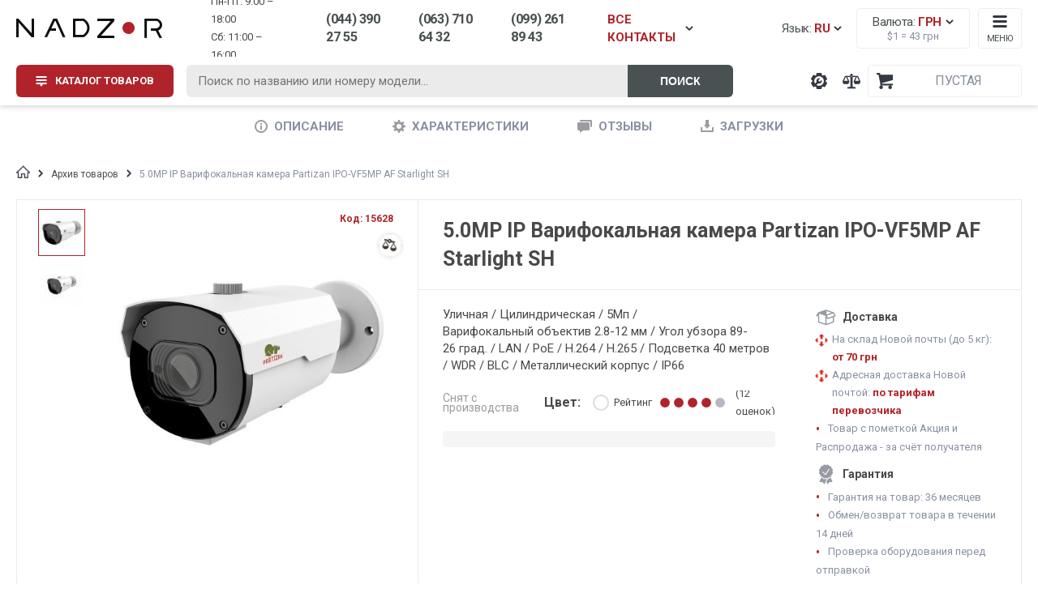

--- FILE ---
content_type: text/html; charset=utf-8
request_url: https://www.google.com/recaptcha/api2/anchor?ar=1&k=6Lcu7scUAAAAAMkO1wjmSbREjdzRaLqGMYfRpJjr&co=aHR0cHM6Ly9uYWR6b3IudWE6NDQz&hl=en&v=PoyoqOPhxBO7pBk68S4YbpHZ&size=invisible&anchor-ms=20000&execute-ms=30000&cb=qiotnm1h3c4k
body_size: 48702
content:
<!DOCTYPE HTML><html dir="ltr" lang="en"><head><meta http-equiv="Content-Type" content="text/html; charset=UTF-8">
<meta http-equiv="X-UA-Compatible" content="IE=edge">
<title>reCAPTCHA</title>
<style type="text/css">
/* cyrillic-ext */
@font-face {
  font-family: 'Roboto';
  font-style: normal;
  font-weight: 400;
  font-stretch: 100%;
  src: url(//fonts.gstatic.com/s/roboto/v48/KFO7CnqEu92Fr1ME7kSn66aGLdTylUAMa3GUBHMdazTgWw.woff2) format('woff2');
  unicode-range: U+0460-052F, U+1C80-1C8A, U+20B4, U+2DE0-2DFF, U+A640-A69F, U+FE2E-FE2F;
}
/* cyrillic */
@font-face {
  font-family: 'Roboto';
  font-style: normal;
  font-weight: 400;
  font-stretch: 100%;
  src: url(//fonts.gstatic.com/s/roboto/v48/KFO7CnqEu92Fr1ME7kSn66aGLdTylUAMa3iUBHMdazTgWw.woff2) format('woff2');
  unicode-range: U+0301, U+0400-045F, U+0490-0491, U+04B0-04B1, U+2116;
}
/* greek-ext */
@font-face {
  font-family: 'Roboto';
  font-style: normal;
  font-weight: 400;
  font-stretch: 100%;
  src: url(//fonts.gstatic.com/s/roboto/v48/KFO7CnqEu92Fr1ME7kSn66aGLdTylUAMa3CUBHMdazTgWw.woff2) format('woff2');
  unicode-range: U+1F00-1FFF;
}
/* greek */
@font-face {
  font-family: 'Roboto';
  font-style: normal;
  font-weight: 400;
  font-stretch: 100%;
  src: url(//fonts.gstatic.com/s/roboto/v48/KFO7CnqEu92Fr1ME7kSn66aGLdTylUAMa3-UBHMdazTgWw.woff2) format('woff2');
  unicode-range: U+0370-0377, U+037A-037F, U+0384-038A, U+038C, U+038E-03A1, U+03A3-03FF;
}
/* math */
@font-face {
  font-family: 'Roboto';
  font-style: normal;
  font-weight: 400;
  font-stretch: 100%;
  src: url(//fonts.gstatic.com/s/roboto/v48/KFO7CnqEu92Fr1ME7kSn66aGLdTylUAMawCUBHMdazTgWw.woff2) format('woff2');
  unicode-range: U+0302-0303, U+0305, U+0307-0308, U+0310, U+0312, U+0315, U+031A, U+0326-0327, U+032C, U+032F-0330, U+0332-0333, U+0338, U+033A, U+0346, U+034D, U+0391-03A1, U+03A3-03A9, U+03B1-03C9, U+03D1, U+03D5-03D6, U+03F0-03F1, U+03F4-03F5, U+2016-2017, U+2034-2038, U+203C, U+2040, U+2043, U+2047, U+2050, U+2057, U+205F, U+2070-2071, U+2074-208E, U+2090-209C, U+20D0-20DC, U+20E1, U+20E5-20EF, U+2100-2112, U+2114-2115, U+2117-2121, U+2123-214F, U+2190, U+2192, U+2194-21AE, U+21B0-21E5, U+21F1-21F2, U+21F4-2211, U+2213-2214, U+2216-22FF, U+2308-230B, U+2310, U+2319, U+231C-2321, U+2336-237A, U+237C, U+2395, U+239B-23B7, U+23D0, U+23DC-23E1, U+2474-2475, U+25AF, U+25B3, U+25B7, U+25BD, U+25C1, U+25CA, U+25CC, U+25FB, U+266D-266F, U+27C0-27FF, U+2900-2AFF, U+2B0E-2B11, U+2B30-2B4C, U+2BFE, U+3030, U+FF5B, U+FF5D, U+1D400-1D7FF, U+1EE00-1EEFF;
}
/* symbols */
@font-face {
  font-family: 'Roboto';
  font-style: normal;
  font-weight: 400;
  font-stretch: 100%;
  src: url(//fonts.gstatic.com/s/roboto/v48/KFO7CnqEu92Fr1ME7kSn66aGLdTylUAMaxKUBHMdazTgWw.woff2) format('woff2');
  unicode-range: U+0001-000C, U+000E-001F, U+007F-009F, U+20DD-20E0, U+20E2-20E4, U+2150-218F, U+2190, U+2192, U+2194-2199, U+21AF, U+21E6-21F0, U+21F3, U+2218-2219, U+2299, U+22C4-22C6, U+2300-243F, U+2440-244A, U+2460-24FF, U+25A0-27BF, U+2800-28FF, U+2921-2922, U+2981, U+29BF, U+29EB, U+2B00-2BFF, U+4DC0-4DFF, U+FFF9-FFFB, U+10140-1018E, U+10190-1019C, U+101A0, U+101D0-101FD, U+102E0-102FB, U+10E60-10E7E, U+1D2C0-1D2D3, U+1D2E0-1D37F, U+1F000-1F0FF, U+1F100-1F1AD, U+1F1E6-1F1FF, U+1F30D-1F30F, U+1F315, U+1F31C, U+1F31E, U+1F320-1F32C, U+1F336, U+1F378, U+1F37D, U+1F382, U+1F393-1F39F, U+1F3A7-1F3A8, U+1F3AC-1F3AF, U+1F3C2, U+1F3C4-1F3C6, U+1F3CA-1F3CE, U+1F3D4-1F3E0, U+1F3ED, U+1F3F1-1F3F3, U+1F3F5-1F3F7, U+1F408, U+1F415, U+1F41F, U+1F426, U+1F43F, U+1F441-1F442, U+1F444, U+1F446-1F449, U+1F44C-1F44E, U+1F453, U+1F46A, U+1F47D, U+1F4A3, U+1F4B0, U+1F4B3, U+1F4B9, U+1F4BB, U+1F4BF, U+1F4C8-1F4CB, U+1F4D6, U+1F4DA, U+1F4DF, U+1F4E3-1F4E6, U+1F4EA-1F4ED, U+1F4F7, U+1F4F9-1F4FB, U+1F4FD-1F4FE, U+1F503, U+1F507-1F50B, U+1F50D, U+1F512-1F513, U+1F53E-1F54A, U+1F54F-1F5FA, U+1F610, U+1F650-1F67F, U+1F687, U+1F68D, U+1F691, U+1F694, U+1F698, U+1F6AD, U+1F6B2, U+1F6B9-1F6BA, U+1F6BC, U+1F6C6-1F6CF, U+1F6D3-1F6D7, U+1F6E0-1F6EA, U+1F6F0-1F6F3, U+1F6F7-1F6FC, U+1F700-1F7FF, U+1F800-1F80B, U+1F810-1F847, U+1F850-1F859, U+1F860-1F887, U+1F890-1F8AD, U+1F8B0-1F8BB, U+1F8C0-1F8C1, U+1F900-1F90B, U+1F93B, U+1F946, U+1F984, U+1F996, U+1F9E9, U+1FA00-1FA6F, U+1FA70-1FA7C, U+1FA80-1FA89, U+1FA8F-1FAC6, U+1FACE-1FADC, U+1FADF-1FAE9, U+1FAF0-1FAF8, U+1FB00-1FBFF;
}
/* vietnamese */
@font-face {
  font-family: 'Roboto';
  font-style: normal;
  font-weight: 400;
  font-stretch: 100%;
  src: url(//fonts.gstatic.com/s/roboto/v48/KFO7CnqEu92Fr1ME7kSn66aGLdTylUAMa3OUBHMdazTgWw.woff2) format('woff2');
  unicode-range: U+0102-0103, U+0110-0111, U+0128-0129, U+0168-0169, U+01A0-01A1, U+01AF-01B0, U+0300-0301, U+0303-0304, U+0308-0309, U+0323, U+0329, U+1EA0-1EF9, U+20AB;
}
/* latin-ext */
@font-face {
  font-family: 'Roboto';
  font-style: normal;
  font-weight: 400;
  font-stretch: 100%;
  src: url(//fonts.gstatic.com/s/roboto/v48/KFO7CnqEu92Fr1ME7kSn66aGLdTylUAMa3KUBHMdazTgWw.woff2) format('woff2');
  unicode-range: U+0100-02BA, U+02BD-02C5, U+02C7-02CC, U+02CE-02D7, U+02DD-02FF, U+0304, U+0308, U+0329, U+1D00-1DBF, U+1E00-1E9F, U+1EF2-1EFF, U+2020, U+20A0-20AB, U+20AD-20C0, U+2113, U+2C60-2C7F, U+A720-A7FF;
}
/* latin */
@font-face {
  font-family: 'Roboto';
  font-style: normal;
  font-weight: 400;
  font-stretch: 100%;
  src: url(//fonts.gstatic.com/s/roboto/v48/KFO7CnqEu92Fr1ME7kSn66aGLdTylUAMa3yUBHMdazQ.woff2) format('woff2');
  unicode-range: U+0000-00FF, U+0131, U+0152-0153, U+02BB-02BC, U+02C6, U+02DA, U+02DC, U+0304, U+0308, U+0329, U+2000-206F, U+20AC, U+2122, U+2191, U+2193, U+2212, U+2215, U+FEFF, U+FFFD;
}
/* cyrillic-ext */
@font-face {
  font-family: 'Roboto';
  font-style: normal;
  font-weight: 500;
  font-stretch: 100%;
  src: url(//fonts.gstatic.com/s/roboto/v48/KFO7CnqEu92Fr1ME7kSn66aGLdTylUAMa3GUBHMdazTgWw.woff2) format('woff2');
  unicode-range: U+0460-052F, U+1C80-1C8A, U+20B4, U+2DE0-2DFF, U+A640-A69F, U+FE2E-FE2F;
}
/* cyrillic */
@font-face {
  font-family: 'Roboto';
  font-style: normal;
  font-weight: 500;
  font-stretch: 100%;
  src: url(//fonts.gstatic.com/s/roboto/v48/KFO7CnqEu92Fr1ME7kSn66aGLdTylUAMa3iUBHMdazTgWw.woff2) format('woff2');
  unicode-range: U+0301, U+0400-045F, U+0490-0491, U+04B0-04B1, U+2116;
}
/* greek-ext */
@font-face {
  font-family: 'Roboto';
  font-style: normal;
  font-weight: 500;
  font-stretch: 100%;
  src: url(//fonts.gstatic.com/s/roboto/v48/KFO7CnqEu92Fr1ME7kSn66aGLdTylUAMa3CUBHMdazTgWw.woff2) format('woff2');
  unicode-range: U+1F00-1FFF;
}
/* greek */
@font-face {
  font-family: 'Roboto';
  font-style: normal;
  font-weight: 500;
  font-stretch: 100%;
  src: url(//fonts.gstatic.com/s/roboto/v48/KFO7CnqEu92Fr1ME7kSn66aGLdTylUAMa3-UBHMdazTgWw.woff2) format('woff2');
  unicode-range: U+0370-0377, U+037A-037F, U+0384-038A, U+038C, U+038E-03A1, U+03A3-03FF;
}
/* math */
@font-face {
  font-family: 'Roboto';
  font-style: normal;
  font-weight: 500;
  font-stretch: 100%;
  src: url(//fonts.gstatic.com/s/roboto/v48/KFO7CnqEu92Fr1ME7kSn66aGLdTylUAMawCUBHMdazTgWw.woff2) format('woff2');
  unicode-range: U+0302-0303, U+0305, U+0307-0308, U+0310, U+0312, U+0315, U+031A, U+0326-0327, U+032C, U+032F-0330, U+0332-0333, U+0338, U+033A, U+0346, U+034D, U+0391-03A1, U+03A3-03A9, U+03B1-03C9, U+03D1, U+03D5-03D6, U+03F0-03F1, U+03F4-03F5, U+2016-2017, U+2034-2038, U+203C, U+2040, U+2043, U+2047, U+2050, U+2057, U+205F, U+2070-2071, U+2074-208E, U+2090-209C, U+20D0-20DC, U+20E1, U+20E5-20EF, U+2100-2112, U+2114-2115, U+2117-2121, U+2123-214F, U+2190, U+2192, U+2194-21AE, U+21B0-21E5, U+21F1-21F2, U+21F4-2211, U+2213-2214, U+2216-22FF, U+2308-230B, U+2310, U+2319, U+231C-2321, U+2336-237A, U+237C, U+2395, U+239B-23B7, U+23D0, U+23DC-23E1, U+2474-2475, U+25AF, U+25B3, U+25B7, U+25BD, U+25C1, U+25CA, U+25CC, U+25FB, U+266D-266F, U+27C0-27FF, U+2900-2AFF, U+2B0E-2B11, U+2B30-2B4C, U+2BFE, U+3030, U+FF5B, U+FF5D, U+1D400-1D7FF, U+1EE00-1EEFF;
}
/* symbols */
@font-face {
  font-family: 'Roboto';
  font-style: normal;
  font-weight: 500;
  font-stretch: 100%;
  src: url(//fonts.gstatic.com/s/roboto/v48/KFO7CnqEu92Fr1ME7kSn66aGLdTylUAMaxKUBHMdazTgWw.woff2) format('woff2');
  unicode-range: U+0001-000C, U+000E-001F, U+007F-009F, U+20DD-20E0, U+20E2-20E4, U+2150-218F, U+2190, U+2192, U+2194-2199, U+21AF, U+21E6-21F0, U+21F3, U+2218-2219, U+2299, U+22C4-22C6, U+2300-243F, U+2440-244A, U+2460-24FF, U+25A0-27BF, U+2800-28FF, U+2921-2922, U+2981, U+29BF, U+29EB, U+2B00-2BFF, U+4DC0-4DFF, U+FFF9-FFFB, U+10140-1018E, U+10190-1019C, U+101A0, U+101D0-101FD, U+102E0-102FB, U+10E60-10E7E, U+1D2C0-1D2D3, U+1D2E0-1D37F, U+1F000-1F0FF, U+1F100-1F1AD, U+1F1E6-1F1FF, U+1F30D-1F30F, U+1F315, U+1F31C, U+1F31E, U+1F320-1F32C, U+1F336, U+1F378, U+1F37D, U+1F382, U+1F393-1F39F, U+1F3A7-1F3A8, U+1F3AC-1F3AF, U+1F3C2, U+1F3C4-1F3C6, U+1F3CA-1F3CE, U+1F3D4-1F3E0, U+1F3ED, U+1F3F1-1F3F3, U+1F3F5-1F3F7, U+1F408, U+1F415, U+1F41F, U+1F426, U+1F43F, U+1F441-1F442, U+1F444, U+1F446-1F449, U+1F44C-1F44E, U+1F453, U+1F46A, U+1F47D, U+1F4A3, U+1F4B0, U+1F4B3, U+1F4B9, U+1F4BB, U+1F4BF, U+1F4C8-1F4CB, U+1F4D6, U+1F4DA, U+1F4DF, U+1F4E3-1F4E6, U+1F4EA-1F4ED, U+1F4F7, U+1F4F9-1F4FB, U+1F4FD-1F4FE, U+1F503, U+1F507-1F50B, U+1F50D, U+1F512-1F513, U+1F53E-1F54A, U+1F54F-1F5FA, U+1F610, U+1F650-1F67F, U+1F687, U+1F68D, U+1F691, U+1F694, U+1F698, U+1F6AD, U+1F6B2, U+1F6B9-1F6BA, U+1F6BC, U+1F6C6-1F6CF, U+1F6D3-1F6D7, U+1F6E0-1F6EA, U+1F6F0-1F6F3, U+1F6F7-1F6FC, U+1F700-1F7FF, U+1F800-1F80B, U+1F810-1F847, U+1F850-1F859, U+1F860-1F887, U+1F890-1F8AD, U+1F8B0-1F8BB, U+1F8C0-1F8C1, U+1F900-1F90B, U+1F93B, U+1F946, U+1F984, U+1F996, U+1F9E9, U+1FA00-1FA6F, U+1FA70-1FA7C, U+1FA80-1FA89, U+1FA8F-1FAC6, U+1FACE-1FADC, U+1FADF-1FAE9, U+1FAF0-1FAF8, U+1FB00-1FBFF;
}
/* vietnamese */
@font-face {
  font-family: 'Roboto';
  font-style: normal;
  font-weight: 500;
  font-stretch: 100%;
  src: url(//fonts.gstatic.com/s/roboto/v48/KFO7CnqEu92Fr1ME7kSn66aGLdTylUAMa3OUBHMdazTgWw.woff2) format('woff2');
  unicode-range: U+0102-0103, U+0110-0111, U+0128-0129, U+0168-0169, U+01A0-01A1, U+01AF-01B0, U+0300-0301, U+0303-0304, U+0308-0309, U+0323, U+0329, U+1EA0-1EF9, U+20AB;
}
/* latin-ext */
@font-face {
  font-family: 'Roboto';
  font-style: normal;
  font-weight: 500;
  font-stretch: 100%;
  src: url(//fonts.gstatic.com/s/roboto/v48/KFO7CnqEu92Fr1ME7kSn66aGLdTylUAMa3KUBHMdazTgWw.woff2) format('woff2');
  unicode-range: U+0100-02BA, U+02BD-02C5, U+02C7-02CC, U+02CE-02D7, U+02DD-02FF, U+0304, U+0308, U+0329, U+1D00-1DBF, U+1E00-1E9F, U+1EF2-1EFF, U+2020, U+20A0-20AB, U+20AD-20C0, U+2113, U+2C60-2C7F, U+A720-A7FF;
}
/* latin */
@font-face {
  font-family: 'Roboto';
  font-style: normal;
  font-weight: 500;
  font-stretch: 100%;
  src: url(//fonts.gstatic.com/s/roboto/v48/KFO7CnqEu92Fr1ME7kSn66aGLdTylUAMa3yUBHMdazQ.woff2) format('woff2');
  unicode-range: U+0000-00FF, U+0131, U+0152-0153, U+02BB-02BC, U+02C6, U+02DA, U+02DC, U+0304, U+0308, U+0329, U+2000-206F, U+20AC, U+2122, U+2191, U+2193, U+2212, U+2215, U+FEFF, U+FFFD;
}
/* cyrillic-ext */
@font-face {
  font-family: 'Roboto';
  font-style: normal;
  font-weight: 900;
  font-stretch: 100%;
  src: url(//fonts.gstatic.com/s/roboto/v48/KFO7CnqEu92Fr1ME7kSn66aGLdTylUAMa3GUBHMdazTgWw.woff2) format('woff2');
  unicode-range: U+0460-052F, U+1C80-1C8A, U+20B4, U+2DE0-2DFF, U+A640-A69F, U+FE2E-FE2F;
}
/* cyrillic */
@font-face {
  font-family: 'Roboto';
  font-style: normal;
  font-weight: 900;
  font-stretch: 100%;
  src: url(//fonts.gstatic.com/s/roboto/v48/KFO7CnqEu92Fr1ME7kSn66aGLdTylUAMa3iUBHMdazTgWw.woff2) format('woff2');
  unicode-range: U+0301, U+0400-045F, U+0490-0491, U+04B0-04B1, U+2116;
}
/* greek-ext */
@font-face {
  font-family: 'Roboto';
  font-style: normal;
  font-weight: 900;
  font-stretch: 100%;
  src: url(//fonts.gstatic.com/s/roboto/v48/KFO7CnqEu92Fr1ME7kSn66aGLdTylUAMa3CUBHMdazTgWw.woff2) format('woff2');
  unicode-range: U+1F00-1FFF;
}
/* greek */
@font-face {
  font-family: 'Roboto';
  font-style: normal;
  font-weight: 900;
  font-stretch: 100%;
  src: url(//fonts.gstatic.com/s/roboto/v48/KFO7CnqEu92Fr1ME7kSn66aGLdTylUAMa3-UBHMdazTgWw.woff2) format('woff2');
  unicode-range: U+0370-0377, U+037A-037F, U+0384-038A, U+038C, U+038E-03A1, U+03A3-03FF;
}
/* math */
@font-face {
  font-family: 'Roboto';
  font-style: normal;
  font-weight: 900;
  font-stretch: 100%;
  src: url(//fonts.gstatic.com/s/roboto/v48/KFO7CnqEu92Fr1ME7kSn66aGLdTylUAMawCUBHMdazTgWw.woff2) format('woff2');
  unicode-range: U+0302-0303, U+0305, U+0307-0308, U+0310, U+0312, U+0315, U+031A, U+0326-0327, U+032C, U+032F-0330, U+0332-0333, U+0338, U+033A, U+0346, U+034D, U+0391-03A1, U+03A3-03A9, U+03B1-03C9, U+03D1, U+03D5-03D6, U+03F0-03F1, U+03F4-03F5, U+2016-2017, U+2034-2038, U+203C, U+2040, U+2043, U+2047, U+2050, U+2057, U+205F, U+2070-2071, U+2074-208E, U+2090-209C, U+20D0-20DC, U+20E1, U+20E5-20EF, U+2100-2112, U+2114-2115, U+2117-2121, U+2123-214F, U+2190, U+2192, U+2194-21AE, U+21B0-21E5, U+21F1-21F2, U+21F4-2211, U+2213-2214, U+2216-22FF, U+2308-230B, U+2310, U+2319, U+231C-2321, U+2336-237A, U+237C, U+2395, U+239B-23B7, U+23D0, U+23DC-23E1, U+2474-2475, U+25AF, U+25B3, U+25B7, U+25BD, U+25C1, U+25CA, U+25CC, U+25FB, U+266D-266F, U+27C0-27FF, U+2900-2AFF, U+2B0E-2B11, U+2B30-2B4C, U+2BFE, U+3030, U+FF5B, U+FF5D, U+1D400-1D7FF, U+1EE00-1EEFF;
}
/* symbols */
@font-face {
  font-family: 'Roboto';
  font-style: normal;
  font-weight: 900;
  font-stretch: 100%;
  src: url(//fonts.gstatic.com/s/roboto/v48/KFO7CnqEu92Fr1ME7kSn66aGLdTylUAMaxKUBHMdazTgWw.woff2) format('woff2');
  unicode-range: U+0001-000C, U+000E-001F, U+007F-009F, U+20DD-20E0, U+20E2-20E4, U+2150-218F, U+2190, U+2192, U+2194-2199, U+21AF, U+21E6-21F0, U+21F3, U+2218-2219, U+2299, U+22C4-22C6, U+2300-243F, U+2440-244A, U+2460-24FF, U+25A0-27BF, U+2800-28FF, U+2921-2922, U+2981, U+29BF, U+29EB, U+2B00-2BFF, U+4DC0-4DFF, U+FFF9-FFFB, U+10140-1018E, U+10190-1019C, U+101A0, U+101D0-101FD, U+102E0-102FB, U+10E60-10E7E, U+1D2C0-1D2D3, U+1D2E0-1D37F, U+1F000-1F0FF, U+1F100-1F1AD, U+1F1E6-1F1FF, U+1F30D-1F30F, U+1F315, U+1F31C, U+1F31E, U+1F320-1F32C, U+1F336, U+1F378, U+1F37D, U+1F382, U+1F393-1F39F, U+1F3A7-1F3A8, U+1F3AC-1F3AF, U+1F3C2, U+1F3C4-1F3C6, U+1F3CA-1F3CE, U+1F3D4-1F3E0, U+1F3ED, U+1F3F1-1F3F3, U+1F3F5-1F3F7, U+1F408, U+1F415, U+1F41F, U+1F426, U+1F43F, U+1F441-1F442, U+1F444, U+1F446-1F449, U+1F44C-1F44E, U+1F453, U+1F46A, U+1F47D, U+1F4A3, U+1F4B0, U+1F4B3, U+1F4B9, U+1F4BB, U+1F4BF, U+1F4C8-1F4CB, U+1F4D6, U+1F4DA, U+1F4DF, U+1F4E3-1F4E6, U+1F4EA-1F4ED, U+1F4F7, U+1F4F9-1F4FB, U+1F4FD-1F4FE, U+1F503, U+1F507-1F50B, U+1F50D, U+1F512-1F513, U+1F53E-1F54A, U+1F54F-1F5FA, U+1F610, U+1F650-1F67F, U+1F687, U+1F68D, U+1F691, U+1F694, U+1F698, U+1F6AD, U+1F6B2, U+1F6B9-1F6BA, U+1F6BC, U+1F6C6-1F6CF, U+1F6D3-1F6D7, U+1F6E0-1F6EA, U+1F6F0-1F6F3, U+1F6F7-1F6FC, U+1F700-1F7FF, U+1F800-1F80B, U+1F810-1F847, U+1F850-1F859, U+1F860-1F887, U+1F890-1F8AD, U+1F8B0-1F8BB, U+1F8C0-1F8C1, U+1F900-1F90B, U+1F93B, U+1F946, U+1F984, U+1F996, U+1F9E9, U+1FA00-1FA6F, U+1FA70-1FA7C, U+1FA80-1FA89, U+1FA8F-1FAC6, U+1FACE-1FADC, U+1FADF-1FAE9, U+1FAF0-1FAF8, U+1FB00-1FBFF;
}
/* vietnamese */
@font-face {
  font-family: 'Roboto';
  font-style: normal;
  font-weight: 900;
  font-stretch: 100%;
  src: url(//fonts.gstatic.com/s/roboto/v48/KFO7CnqEu92Fr1ME7kSn66aGLdTylUAMa3OUBHMdazTgWw.woff2) format('woff2');
  unicode-range: U+0102-0103, U+0110-0111, U+0128-0129, U+0168-0169, U+01A0-01A1, U+01AF-01B0, U+0300-0301, U+0303-0304, U+0308-0309, U+0323, U+0329, U+1EA0-1EF9, U+20AB;
}
/* latin-ext */
@font-face {
  font-family: 'Roboto';
  font-style: normal;
  font-weight: 900;
  font-stretch: 100%;
  src: url(//fonts.gstatic.com/s/roboto/v48/KFO7CnqEu92Fr1ME7kSn66aGLdTylUAMa3KUBHMdazTgWw.woff2) format('woff2');
  unicode-range: U+0100-02BA, U+02BD-02C5, U+02C7-02CC, U+02CE-02D7, U+02DD-02FF, U+0304, U+0308, U+0329, U+1D00-1DBF, U+1E00-1E9F, U+1EF2-1EFF, U+2020, U+20A0-20AB, U+20AD-20C0, U+2113, U+2C60-2C7F, U+A720-A7FF;
}
/* latin */
@font-face {
  font-family: 'Roboto';
  font-style: normal;
  font-weight: 900;
  font-stretch: 100%;
  src: url(//fonts.gstatic.com/s/roboto/v48/KFO7CnqEu92Fr1ME7kSn66aGLdTylUAMa3yUBHMdazQ.woff2) format('woff2');
  unicode-range: U+0000-00FF, U+0131, U+0152-0153, U+02BB-02BC, U+02C6, U+02DA, U+02DC, U+0304, U+0308, U+0329, U+2000-206F, U+20AC, U+2122, U+2191, U+2193, U+2212, U+2215, U+FEFF, U+FFFD;
}

</style>
<link rel="stylesheet" type="text/css" href="https://www.gstatic.com/recaptcha/releases/PoyoqOPhxBO7pBk68S4YbpHZ/styles__ltr.css">
<script nonce="rA0zozWJfHYELlP-FdVu-w" type="text/javascript">window['__recaptcha_api'] = 'https://www.google.com/recaptcha/api2/';</script>
<script type="text/javascript" src="https://www.gstatic.com/recaptcha/releases/PoyoqOPhxBO7pBk68S4YbpHZ/recaptcha__en.js" nonce="rA0zozWJfHYELlP-FdVu-w">
      
    </script></head>
<body><div id="rc-anchor-alert" class="rc-anchor-alert"></div>
<input type="hidden" id="recaptcha-token" value="[base64]">
<script type="text/javascript" nonce="rA0zozWJfHYELlP-FdVu-w">
      recaptcha.anchor.Main.init("[\x22ainput\x22,[\x22bgdata\x22,\x22\x22,\[base64]/[base64]/[base64]/[base64]/[base64]/[base64]/KGcoTywyNTMsTy5PKSxVRyhPLEMpKTpnKE8sMjUzLEMpLE8pKSxsKSksTykpfSxieT1mdW5jdGlvbihDLE8sdSxsKXtmb3IobD0odT1SKEMpLDApO08+MDtPLS0pbD1sPDw4fFooQyk7ZyhDLHUsbCl9LFVHPWZ1bmN0aW9uKEMsTyl7Qy5pLmxlbmd0aD4xMDQ/[base64]/[base64]/[base64]/[base64]/[base64]/[base64]/[base64]\\u003d\x22,\[base64]\x22,\[base64]/[base64]/[base64]/w5vCpcOPUMKfwqXDu0LDsjrDgcO8UsKjEsKkOABQw5LDlGfDosOuCMOtUcKlIyUTaMOOSsONahfDnSdhXsK4w5XDm8Osw7HChG0cw64gw7o/w5Njwr3ClTbDkwkRw5vDuRXCn8O+cDg+w417w7YHwqU0N8Kwwrw9H8KrwqfCvsKFRMKqeBRDw6DCpcKhPBJJEm/[base64]/[base64]/QnBpw6nCsVEwbcOzS3fCl8OZw73CoTfChhvChcOVw4bCjHJSc8K4FEvCkWrDnMO2w7FPwpnDjsOWwpoiPkjDqgg0wrsGP8OdcX1aDsK9wodsHsO5wrvDkcKTAXDCtsO8w4nClkDDmsK/w6bDmcKuwqMvwrVkTBxLw63CogBFbsKlw7zCtMKpS8OIw5vDl8KMwqtrVF5LE8K5HMK6wqMZO8OyZMKUKsOYw4/CqX7ChkTCusKZwprCl8OdwqtWPcKrwojDi39fBC/[base64]/Dm8KTw7QgCw3CllZeTMK9dsKQfsKkLsOUa8ORw6ZsJSfDmsKAX8O2Ug9pJcKsw4o+w4vCmsKawrgVw7zDtcOIw5HDmGFjZQBmcjRzBzjDscODw7rCmMOWUgBxIjvCqsKyCmR3w6B/[base64]/Cl8OBNcK2w6ZqccK8wrpnT8KewoYiekfDj8Opw73ClcONw4IWTTVCwq/DlnAfc0TClQgIwrVZwpLDjHVkwq0AAnhpwqQxwpjDuMOjw67CnDQ1w40mD8OTw4thNcOxwqXCtcK0OsO/[base64]/[base64]/woHDjcO8w67CgFfDhMKfU3BOwo5dwrvCm1fDlsOgw7LDvcK2wrTDg8OowqlgbMOJIFJEw4QdXCMyw4kQwovDu8OCw7FDVMKvVsOeEcKoIkrCiULCjzM7w5TCkMOHfy8UB2PChwYPPWnCvMKtbULDgC/[base64]/w4bDj8KCAXvCrcKWUi9dd3hYw5zCmyvDk3TDq1thQ8OzXgHCv2tLaMO/HsOoH8OKw6/Ch8KFaDESw6LCuMOLw5MwbxFTRGTChSNEw6HCgsKFbkHCiWdiCBXDvgzDj8KDMQl5N03DjR5zw6kfw5fCr8OrwqzDk3bDicKzF8OVw5rClz8gwrPDtULDqUQgDFTDsS1kwqweQ8Oow60yw5Imwrg8wocnw7BRI8Kgw6Iaw5/DojohTxXCqsKAScOWIMOcwoo/EcOybQ3CuEEqwpnDjDTDv2RvwrBgwqExXwAzJV/[base64]/[base64]/[base64]/Dg8KjciZYwrRuw7cawr3Cjx/DrwTCgzsQe8Kmw5UMLsKgwqssDUPDhsOCOR9aMcKYw77Djy/ClnA9JH8sw4rCnMKST8ORw5tywoF1w4UNw6E5LcK7w6bCqMOfFA3DlMO7wr/[base64]/DnsKmJE/DkcOJO0Ecw5YxWCHClsOhw5jDhsO/HHZ5w4QFw5nDkF5Rw6AVelnDlwNmw4/DnE7DkgPDrsOxaxfDiMOywofDu8K0w6oNYSAOw68EDMOjbMOHWH3CusK9wq/CpsOPFsOxwpAELcOEwqPCpcKUw5BIE8OXesKnc0bCvsOrwqZ9wqxNwonCm2/Cm8O7w6/CvSrDs8K0w4XDmMK/[base64]/CpsKoC2pzJiJAw6oJwq3CtMO4IG7CrMOsT3fDvMO5w67Ch1fCiMKQd8KZWsK0wrJpwqwOw4zDqAvCumjCjcKiwqhhGklfJ8OPwqzDvETDtcKCRjTCu1k7wofCmMOlwqgQwqfChsO1wrzDqzzDsnMmc0TClF8NEMKHX8O7w6dLYMKKd8K2Gxokw6/Ds8KgYRTClMKrwr4+DXrDucOyw4t6wooxcsOoIMKWVCrCsUkmHcOaw7HDrDkjSsONOsObw6AvQsKww6MAQ3hSwq08BDvCrMO4w7gcVjLDhyxVPAXCugBeP8KBw5DCvw9mw53DtsK3wocsNsKhwr/CsMOSSMKvwqTDmRXCjAkZIcOPwr0pwp8FL8KCwpASUsKTw7zCh29TGzTCtgcqVGtYw6HCpGPCpsKLw4TCqlJQYMKJeyjDk3PDlAfCkgHDhgnClMO/wqnDggNdw5NJfcOEwrfCijPCjMOATsOqw5rDlRwBQ0rDlMO7wrXDkkUTb2nDt8KPSsK5w7J0wqHDncKsQArCqGHDoxvCiMKywqDDmEdpVcOTNcOvGcKowoF0wprDlEvDjMO7woovBcKrQcK6bMKdR8K/w6RYw4R6wpRdasOPwp3DocKsw5F1worDtcO8w6dXw49CwrM9wpLDhl5Gw5sCw4/DhsKqwrbCixrCgEPCkC7DnC7Ds8OJw5vDt8KFwoscFS86CxJuV0fCswfDoMOywrPDu8KdYsKiw71xaj3Cu2MXYi3Dq09kY8OYL8OyCm/[base64]/[base64]/DljrCl8Oow7LDl0TCmcKEUivDt8Kkwo/[base64]/DrMK1HWY5w5TCk8OPw7bDjxIOG8O1w6PCrkpEwrrCo8Obw6vDmcO1w7XDlcOhLMOtwrPCoF/CtknDghIsw61zwoPDuGU/wpzClcKFwqnDsUhGERYnM8O1aMOnU8OmasONXVVAw5cyw7Yiw4NlMU/CiE8qNsKnE8Kxw6tuwpHDjsKmSmbCmWl/woAZwpfDhWV0wp08wq41LRrDsANYfmRiw73Ds8O6P8KqH1nDiMOdwrAjw67Dm8OBIcKLwplUw54dGUITwqRRORbChRHCo2HDqnPDrX/Dv3lqwr7CiAbDssKbw7zDpyHCo8OVRypdwr95w6UmwrLDpMKoTnMXw4Fqw5lyY8KyXcOcdcOScndAe8KxLBXDlcKNXcK1eilRwo3DmsOUw4TDuMK7F2Qaw54ZNwPDjkfDtsOTUcKCwq/[base64]/FcKMwoHCpk3ClcKnw51uw5PCnhfCjEzCisOxVsOxw5g4Y8KSw7HDjcONw6lMwqbDvE3CiQNuTGMyFWIrWMOTalfCnD/DjsOgw6LDnMOLw4MIw7fCli5BwqRwwr/[base64]/IsK5w4DCpMKBLsKSw6Bvwqtgw5Rxw4fDmsKZw6B5wpfCjiTCjXYpw6zCuR7Cp0k7C0XCuHrDuMOlw7fCsjHCrMK2w5PCqXHDlsOgP8Oiw7LCicOxRDN8w4rDlsOkRGDDoFF3w6vDmxUcwrIrAHPDqDo9w64aMB/Dki/DilXCoV5rNn8TA8Onw5F/I8KlFiDDicOswo/[base64]/DgMOgw4PChTltb8OZw74RwobDhsKDw4vDoMKPDMKowptFPcOeVsObS8KHEVwQwoPCo8KpCMKTcTRBLMOURwfDmcOLwo44UGTCkGfCkQrDpcOEw5/Cri/ChADClcOGwqsPw7p8woEfwrHDosKowrLCuyVdw7t/Yn/[base64]/CnknCuk45wqxaYsORw5Z6wpACwqEpHMKmwpDDhMKRw4dLDEHDhMKsJi4CXcKOVsO6MQrDqMOiDMKsCTN3dMKRWzjCjcOZw4PCgsO7LCbDn8Kvw4/Dn8OpGhAjwqXCtkvCnncyw4EgHcK6w7sgwpglbcKcwpfCtgDCiEAFwqfCqsOPOgfDk8K/wo83DsKnNhbDpW/DqcOVw7XDljzChMK7U1XCnGfDtFc0WsKww48zw6g0w4w9wqBHwpY7OyNPAVp9UMKqw7rDo8KCfUvDoUHCisO7w5RTwr/ClMKrDh/CvWdafMOJfsONBzXDlx0jJ8KzETbCtm/Dm3Ybw4ZKQk3DiQ9Hw7ERbj3Ds1LDh8K7YDfDuHnDkmDCmsODHnQsPXMdwohHwo1xwp8jbwF/[base64]/[base64]/Cv8Kuwps3BcObw77CtcKkZn7DihXDq8O/UsKQwqhbw4LCjsOZwr7Cg8KKd8OzwrTCt0UHDcOXw57DgsKLF03DmhQsWcKUfjJhw47DkMOFQl3Du1EgUcO/w79OY3AxRwbDk8KYw6BaRMO4MHzCsjjDjcKSw4Jwwq0vwoDDgXnDq08UwrbCt8Kww7oXDcKWY8O0ETPDtsK+PlEywpxJP00YTE/[base64]/DpsOyEMKTworDsU3Dl0jDlGzCnVA+wowXVcOhw7/CrcOgw6NkwoDDvsK+UjR0w6pZaMOvc0gDwocqw4nDkkVCXA/CinPCqsKPw7tmUcOSwoZyw5Jfw4LCnsKtKHFHwpnCn0A1X8KBF8KjAMOzwrTCo3YKecOpw7vChMKtPm1RwoHDh8OUw4cbZsOPw4LDrTBBTybCuTjDvsOvw6gfw7DDiMKnwpXDlTjDmGXCt1PDr8KYwpAWw6woQsOIwpxiZHgTScK/IGEzJ8Kkw5Bxw7vCuADDu3fCj1HClsOww47CuV7DlcO7wqzDnlrDh8OIw7LCvTk0w7Mjw455w6kwIH0yG8KQw44bwrvDh8K+wpzDisKgMG/CosKdXj0OQsKPW8OSfcKAw7l/TcKQwrs2UizDl8Kgw7HCgX9rwpvDnDDDryrCmBxNC1drwpLCllbCv8KOXMOpwrYfCMOgHcOZwprDmmU9SS4THsKkwrcrwoV4wpZ3w5rDhiXCl8OHw4IJw57CsWgSw7MaUMOCA3/[base64]/DqDrCnMOcKUDCjFTDn303Dy4Sw5kkZMKyB8Kyw4fCgg/[base64]/Dq8ONwoTDt8KTw6jDgsKcKyPCssKMwrnCjk/[base64]/Cl3d2w4LCssKWw4o5wrxEQMOJwpNdEcKHT1g/woHCs8OFw59Fwq1kwoDCtsKpUsOvGMOKGMK9DMK/[base64]/FMOfXBlOVXFKwoLCu1gcw6bDssOVPsOnw6bDhBQ/w6p/LsKcwoYBYQJoL3HCh2LDgVN0Y8Ojw6YkXsO6wpgdaSXCkTAyw4DDucK7EMKJScOJGsOtwpbCtMK5w45mwqVjbMOZTUrDvm1kw4vDozfDjAoIw4ceG8O9woo8wrbDvcOjwrtsQQIrwp/CgcOoVl/CicKiesKBw4wcw50pDcOGE8OkKsK3w4QKIsOqAhvCtmIdbg88w4bDj3kBwqjDkcKZasKjX8OYwofDmMOAHl3DlsOZAl0rw7HDo8OxY8OHeCvDvsKSXy3DvsKMwoFhw6xrwqPDmMKrcFtubsOARV3CtkchHsK5PkjCqMKuwoRffnfCrhTCrF/Ch0rCqRIAw5AHw7jCqWvDvgpBb8KDTg4Twr7CiMKOLHrCoB7CmcKMw6Avwq09w54kZFXCkSrCksObwrBHwpc+cn4nw4s/JMOgS8OSRcODwoZVw7fDnQcFw5DDosKPRxHCn8Kuw7ZGw7/[base64]/[base64]/WGvDqwZowrcgw7F/U8KBXnLDs0oeXcO4G8KGw4zDl8Kub11jFsOcMGRew53Cr1c3GThbfmhqQVR0WcKxbsKgwoAjH8OuPMOvNMKsMMO4PsOlGMK4OsOBw4wJwp4/[base64]/RklIEsKvFQ/CtSXDo8K7G8OowpPDrMOiAyE9wq/DvsOrwpRdw5vCtwHCiMOuw6PDr8KXw7/DrcOVwp0vOT8aGSPDj0Bsw4oYwp4fKEFBMX7Dt8O3w7DCu1PCnsO2CQ3CuwTChcKUN8KULX3CjsObIMOcwqdGAmlmCcK0wrN1w6HCpTt3woHCg8K+McOJw7cPw5s+LMONFlnCrMK7IcKbZi5owqPCqcOYAcKDw5gDwqx1dBJ/w6nDvSMGaMKtN8KzUkEFw5g1w4bCmsO8LsOZw5JFIcOJLMKaTxYowpnCosK8BsKaMsKCa8OZZ8O+S8KZOj0rFcKAwpsDw5vDh8K+w4NIPD/CpMONwoHChGlRMD0hwpDCkCByw6/DkFHDscKxwr5CUy3CgMKSFi3Dp8OBRGfCnSvCnXUpXcKAw4nCvMKNwrFII8KGXcKxwrUZwq3CmXl5XsOOTcOBdRs8w4XDoil6w5AoVcKWTMOSRFfDsFNyI8O0wofDry/[base64]/Do1/[base64]/[base64]/Cq8KNw4tKw59hAsK9PAzDnALCoMOEw55mw4QSw5xhw6QScghACsK2BcK1woAGLEjDtiHDgcKUaHw3FcKRG3Rbw6Quw77DjsOvw4zCksKiM8KPbsKKdHHDg8O2BMKuw6jDncO5BMO1wqPCuFjDuCzCvTvDrBIVK8KtXcOVZTzDp8KpC3Anw67CnRDCnn0Iwq/DrsKwwpQ8w7fCnMOhHcKYGMKnMcOwwpEAFwLCg19pchrCvsOWeD0oGcK7wqsPwpYdbcOxw4Zxw595wpRvY8OeFcKjwqxndCRKw4NjwqPCsMO/[base64]/Do0DDv0HDmcOSwoTCgipzDMKDwqHCjyvCg0rCq8KzwoHDocOKRGFOFGjDmloTTB9bCMOrwrbChldKaUN6SCTCq8KRTsOzesOLMcK+AsOqwrZdLVbDoMOMOHDDpcK/w4cKMMOlw4lPwrHCiDVPwrzDt2gPH8O1a8OlcsOTGlrCsn3DmgBRwrXDvhrCnkdzPmPDrsKkFcOqR3XDgGF0EcKxwoFpMCXCkChtw7hnw4zCpsOfwrFXQkrCmzLCvwAww5zDgBEOwqLClQ4zw5LCoG1GwpXChCUewoQxw7U8wr0bw7N/w4EFD8Kfw6/Dqm3Cj8OrNsKFYsKEwrnCnBZ5TnIGccKmw6DCk8O+A8KOwodCwp8iKAxhwo/[base64]/w5IRCMOhHsKbOMKkw6EhJ8KOw7LDqcOcQ8KEw7HCsMOUFRLDrMKww6czM2TCuz7DhyECHcOeUEx7w7XDqWHDlcOfE2zCg3dSw6NrwqnCksKhwp7ChsK5WT7CgnPCp8OKw5bCusOvfMO/[base64]/DkjPClFgXRzI0w4rDl8O4bmfCgxt/Lj5Ua8Oswo3DpX51w70KwqgKwoR9w6HDssKRLnDCi8K5wpUcwqXDg3UUw6NhEnEObUrDuVnCkgFnw4clZ8KoMS0TwrjCqsOfwqfCvzpaG8KEw7d3Uhd1wqnCt8Kwwo/DqsOiw4HCgcOnw4DCpsKTUF4yw6rCtRomOg/DssOmOMOPw6HDhsOUw5VAw6TCosKSwo3DnMKKOmzDnhlxw5TDtEjDs2PCgsKsw7QvU8KTdsKYLnDCsBQLw6nCs8OKwqNnw6HDr8K4wqbDnHcBE8KTwrTCucKmw7NaBsOWe0/[base64]/CuXISw6PCgsOMw5TCh2hbwqTCsit1w6TCiF18w5MEN8K0wq9vY8Oow5M/HHk5w73DklJYP3kHXMKZw4dAbi5xN8K9EmvCgMKzIwjCtcOeRcKcIHDDjsKkw4NUI8KJw6RYwozDn0hEw6vDpGPDtkDDgMKjw7fCvHV/JMO/[base64]/[base64]/Cs2cVwpfDgFYhw7J3wp4ow5XClm0GGcOXwpTDlFYQw5LDmWLCqcKwNE7DncOvFUN7VXUkLsKowp3DiVPCp8OAw5PDnWPDrcK1VWnDuy9RwoVDw5Fowp7CvsK3wp4WNMKrXVPCvg/CuDDCthLDnHoTw4HCisKtKhcdw6ElOMOywqYGVsObYl5fYMO+cMOba8ORwq/Cg3vCok0OEMO4EU/CpsOEwrbDkHJowphIPMOfDcOrw5HDgTZyw67Dvl5lw6rCtMKSwoHDocOzwqPCgn3Cmw5mwonCigDCl8KINGQjw43DssK7PGfDs8Khw7oWL2rDkHrCssKRwpzCjTkNwobCmDvCrsOBw74LwpgZw5/DtjEZAMKBwqnDsjsrDcONesOzJB7DnMOzbTPCjsK+w5sWwp1KE0PCm8OHwochR8O/wowKScOqScOEHMOoOSh+w505wpRbworDlUrCqiLCksO9w4jCisK3EsOUwrLCoD/CisO2fcO5D38fSX8CAMOBw57CmSwLwqLCpGnCk1TCsl41w6TDisKQw7MzK08rwpPCkn3DmcKlHm4IwrBKQcKXw5MmwoxcwoXCiWnDvRFHw6EVw6Qxwo/DucOgwpfDpcK4wrE5F8KEw5TCoQPDpcKWX0bCunbCrsO8HAPCm8KGZGbCoMOKwpM5VSsYwq/DmGEXV8KpecOywpvCoxfCk8KjRcOGwoHDmxVbBRXDnS/[base64]/DgcKiw5TCpsK4w7QwwrxiEQ/Di01mw6DCvsKPFMKIw6vCvMKjwqMoI8OnAcK4wo5qw4QDewY1ZDXDnsOaw5vDlwnCkkLDkGXDj3AMdVoiRSrCn8KCOmQIw6XDucKmwpI/A8OJwqsTZhrCoksOw7/Cg8KewqHDgX85TynDkltbwr8iD8OiwqLDkCDDssOhwrU1wrkTw75Lw5E5wq3DoMOTw6LCrsOkD8Kew41Dw6fCniQ4XcOWLMKpw7bDhMKNwobDpMKLSsKEw7zCnHRuw6JGw412WRDDsWzCgBt/SBYvw4p5F8OJKMKiw5tjIMKpP8O7SgUvw7DCg8OBw7vDl1XDhDPDmGkbw4AOwp9vwo7Coy1cwrfCgBUNAMKbwrlIwpPCgMK1w7kfwpUJIsK1BGrDg19yJsOADhY4wp7Ch8OLYsOeH282w7t2dcKcDMK6w4pqw7LCisOzTzEgw61lwrzDpg/DhMOidsK3RjLDh8Kqw5lgw7U/wrLDs3jCmBcpwpxdcH3DlhUNWsOkwp/Do0o1w67Cl8OBbnEqwq/CncO0w4XCvsOmaxxawrMUwpnCtxIJURnDsyfCoMOsworCvAVZBcK4GMOQwqTDpWnCknLCkcKzLHhVw7UmN2vDn8OpcsOBw7/DimLCi8O7w58AX394w6DCmMO/w7Mfw6TDumjCnXDChB47w4/CssKbwpXDi8OBw6jCryxWwrM+Z8KfMnTClBDDn2cdwqgrIEM8BMOswqxLHHdae1jCgF/ChcKqH8K6b0bCihE1w49ow4HCsWlLw7I+ZznChcK4wolIw7/DvMOGWQFAwq3DhsKewq1uNMKiwqluw6DDncKLwpQlw5pIw4TCj8OecA3Dph7CsMO8R31Nw45BMDfDucKodMKPw7FXw60cw7/DocKVw7JKwonDvMKfw4vDkHYlfSnDmsOJwpDDqhQ9w713wqjDimpcwr3DolLDisKFwrNNw7nDjcKzwpgMIMOgRcORwonDo8K/[base64]/wrDDnwM+woXCtVnCksKswo8YSSnDsMOXwpnCg8KHwrlfwq/DiSI0dkTDuhHCuVANMU3Dvh9cwpbCvTNXP8OpECFueMOfwpfClcOHw5PDmk0fYMK7AcK6EMKHw7grNsOEXsKywqrDj0LCmMOcwpd9wq/CqiIGE3TClMOKwrp3GEEPw594wrcLcMKTwp7CvWYTw5o6HgzDucOkwqkSw67DmMKXHsKnRQdVcxxbUMOYwqPCtcK2XTxlw6QFwovDmMKxw5ohw7TDpjtww6zDqjDDh1HDqsKRwrcrw6LCnMOdwoJbw5zDlcOqw57DocOYdcKlAVTDu2QrwqHCq8ODwrxmwq/[base64]/DhxnCgsO6wqXClCTDg0zCi8OqHMKyw68EZkl/wosUBjsbw5PCn8KWw6rDqsKGwoLDmMOawqBTQMOEw7zCh8O3w55kSjDCnElrLXsQwpwBw4Afw7LCqFrDtU0jPDbChcOZYV/CowfDi8KKTQDCr8KcwrbChcK2eRpVBCEvE8Kvw7BRNzvDniFKwpLCmm9uw6UXwpTDhsOwKcOVw6XDhcKNWyjCtcOnHMONwrBlwrTChMKBFGPDnFUSw5vDuHYoY8KcYWxHw5nCk8OLw7LDk8KJAmjClhwlJcOCEMKPcMOUw6pOCy/DmMOqw6LDh8OIwqjCj8K3w4cqPsKCwqHDpsOaeTvCu8KkWcO7w7B5wpXClsKOwrA9H8KtXMKDwpoxw6vCpMKAQCXDj8Kfw6bCvkYnwoE3ecKYwoJhQ1HDiMK5ImZiwpfCrHJBw6nCpXTClkrDqljCiDZUwr/DjsKqwqrCnsO9wo0/RcORRsOSdsKeChHDtMK4MRdqwrPChkZBw7tAOgFeY24awqXDlcOdwqjCocKdwpZ4w6MWbRs5wqpMVTXDiMOlw7TDosONw4nDlB3CrXIowofDpsOzCMOJZj3Dk3/Dr3TCj8KAbREJWkvCg3bDr8KswpFSSTxVwqLDjSZEX1jCtV/[base64]/[base64]/[base64]/CTbCvQbDhhVwwpA3Yn3Cn1fCvcKZw51/B2gWw6PCr8KPw6XCn8KZHAkow5sHwq9/AzINRMObXRDDncO1wqzCtsKDwpLCkMOUwrTCogXCvcOvFTTCmgwWXGtKwr7DrcOwcsKfIMKBBX3CqsKuw7UJAsKGBn5TdcKxU8K1YCLChmLDosOewpbDj8OdaMObwpzDkMKCw6/CnW4Lw7Ifw542M2wYXgcWwqfDmyPCmFLCnlHDqQvDsjrDtHTDncKNw68JBRXCl0JdW8OjwrtCw5HDksOqw6Riw4dKJ8KfNMKcwoQaHcOFwrzDpMKuw7FgwoJ/[base64]/DgcOBLBDCucKdcUYjw485w6nDiE7CrWbDj8K0w6IfBX/[base64]/A1HCssKzbQbChQjDhFPDuC/CpsKow6N5w6rCtGB2KHrDoMODf8Kqwq5Oa2PCssKBEh8/wqU4YxRDC2A0w67DpsOCwrRWwq7CoMOpA8OuE8K4dAXDq8KTecOrFcOJw797fgvCuMO6FsO1ecK3wqBlNy88wpfDolMLO8KPwqnDisKvw450w43CsBRmHxxBKMK6CMOGw6E2w45LOcOvUXl3wovCuF/DrznChsKVw63Dk8KuwpQBw4ZGM8O/w5jCucO+WmvCmxlNwo3DvEgDw6A9XsKpT8KSN1o9wpFOIcOUwqDDpcO8LMK7LsO4wp9nKxrCscOBH8OYe8KUZysnwqBwwqk+bsKlwpfCj8O/wqpnFcKpZSlZw7YVw4/CqkHDssKYw7kXwrzDtcKIEMK8BcOIQg9Rw70LIzLCiMK6AlBqwqLCuMKSIsO0LAnDs0XCrSFWcsKpVMOCecOsFMKRfsO/I8KMw57CsRbDtHTCgsKJRWLCiF3CpsKaQMO4wq3DkMOLwrJ5w7rDvT4DOSDDqcKZwofDg2rDi8K6w49CGsOaNMKwU8K4w5E0wp7DonXCq2nDuivCnljDvz/CpcKkwoZtwqfDj8OowqEUwpZBwpsZwqAnw4HDlMKXeBzDgTDCvSrDnMOHYsOnHsKDEsO7NMOrPsKJaQ5XHVLCqcO4D8KDwqslakE1OcOHw7tnM8O4AcOWOsKmwojDhMOYwroCQMOyPArCsSLDk2/CsGLCiRRFwqVRGisYWcO5wrzCtlLDiScGw4TCqmHDnsODb8KVwoNSwpnDu8K9wqwIwrjCusK9w5B4w7RJwo3DmsO8w7/CkzDDtwjCmsK8USHCkcKZDsOSw7LCpV7DvMKWwpNQf8K4wrI2DsOEK8O7wogSNMOQw6zDkcO4YzjCri/[base64]/[base64]/fx06C150K8KUwpLDuR3CojHDtMKJw48uw513w49fTcKdQ8OQw7lZJzcySHDDsgk5ZMObw5F4wrnDtMK6dsKfwrrDhMO8w5LCiMKoO8ODwpQNd8OPwqPDucOewoDDj8K6w4UaLMOaQMOEw6HDo8Kqw70Qwr/Dj8OzSTQjAhhYw65yTn0zw5MYw6oTG3TCgMKPw69twpNHRz/Ch8OFewDCmQUPwr3CmcK5XQzDuCAAwoTDk8Kcw6jCg8KkwoAKwpdzGHwBMsOYwqvDpRXDj35AWybDr8OreMKAwqPDkMKzw4rCqcKow5XDkyh4wo8cL8KOSMOWw7vClns9wo8YT8KmB8OXw43DmsO2wrVefcKvwqoMBcKOaA0ew6TCqMOhw4vDugA8V3lBYcKNw5/DixZSwqAZfsOOwodSRsKzw5nDpGFEwqUZwqxhwqp+wozCkm3CpcKWJD3CiG/[base64]/Dp04fwo4LwrvDosKvW8Ksw7fDpgVBw7BFGxsIw4zDn8KAw4/DlcKtXXnDg1vCgMOcQyIqb3nDlcKZf8OQb043Z1seSiHDksKLRWYxAXxOworDnnrDrMOaw5xtw6DCn3ZnwoA6wqIvUi/CtsK8FsOswqXDhcKxb8OvDMK2HlE7J3JrUzlPwrbDpXHCnQcFACPDgsO4F2XDu8KEfEXCjgIKacKISw3DosKKwqrDlEkQfMKxSMOswoE1wojCkMOYJBEcwqfDucOCwpgsLg/ClsK1w4xjw7HCmsOxBsODSxx4wojCo8Oew4lewoDCkU7Dlw8vV8K0wqgjMkA+AsKjAcOTwoXDusKEw6TCtcKzw4U3wpPDtMOOR8ObAsOCMS/[base64]/CvsKAwoEdFU3Dh8OmP8KQw6o/wpzDlk/DpkDDmisJw7Qkwo7DjMK2wrwkIGvDvMKSwovCvDhmw7nDu8K9KMKqw7/CvTfDosOnwpLCrcKUw6bDr8KCwrTDr3XDj8OwwrF2ZGF8wobCtMKXw47CiCwoGWnCnn1IU8KDc8O9w7jDkcKFwpV5wp0WNcOQfRzChAbDpwPCp8OJPcK1w7klBsO2YMO/wrDCqMOEA8OMXsO1w73CokVqEcK0bhfCqUXDtEnCgUMkw7YIO03DmcKgwovDp8KVCMKMAcKiQcKwf8KnNEBXw5QtalYrwqTChcOWCxnCvMKlLsOBwog1wqcBY8OVwqrDgMKgP8OVNjzDjcORISdRb2PDukoOw5EhwqPDtMKyRsKGZsKXwrBSwrE/[base64]/DisKHc8K0P3rClHJFw7k2w5PCicKIw57CusKMfsK0w4tZwoUKwo/Ci8OPfR9HfFdIwqB8wqQNwrDDo8Ksw5fDiCTDrG7CsMKMVinDiMKFTcOHJsKVXMKLOSPDscKZw5EMwrzCpDJMQn3DhsKDw6J8QsOAdUXCkULDunEpw4JfTDFvwo06ecOTFXvCry/ChsOlw7R1wr45w7nChWTDtMKuwp5qwqhPwotGwqYvXCfCncKhw51xBMKxWsK8woddfQR6MjwtRcKFwrkWw5/DnRAywoTDnWA7YsKgBcKHRsKCYsKZw7xSG8Oaw6gewovDmzQYwrd7EsOrwoIYHGR/wpgFPjPDjWhDwpZ0JMOMw7jChMK3Gnd+wr1cGBfCpkjCrMKSw7VXwoROwo/CuwfCisOCw4bDvsOFckYawqnCuhzCt8OtXzfDhcOwPcKswqXCgzvCkMOoKMO/IlHDpXROw7DDu8KPSsOiwpLCvsO2w5XDmykJw4zCrxgMwp9IwrMVwozCp8O/cUHDpw87Rw03OwpXCcKAwrk3G8OEw4xIw5HCo8K5OMOcwppwMRtawrtdOUpGw4I1aMOPLxRuwqDDj8Kdw64Sb8Oqf8Odw4rCjsKcwppbwofDoMKfLMKlwojDsn/CswoRK8ODMQPCi3rCiGUjQW3DpMK0wqoLwpkKVcOAVhvChMOyw4fCgsOhQGbDssOZwp9awr18DX9bJMO6XyJ7wq/Cv8ORZS0qYFRZJcK3asO4AiHDuht1fcKYOMO5Rgc/wrLCu8KxMsKHw4R6LFvDiGd9aV/DpsOUw4DDmSPCm1rDmWrCiMOIOAtbQcKKcAFhwqUXwrvCtMOrPcKaP8KiJSVjwo3Com1XOsKUw5TCr8KdA8K/w6vDpMOMbWIGG8O4HcO9wqjCpH/CkcKvaF/DqMOlTD/DlcOLUwMKwqtFwqkCwrbCjX3Dm8OVw70UZsOkOcOWPsKRfcOvYMKAYcO/K8KowrACwqYowoI4wqoGWsKZXWXCtcKQSHM7ZT13GsOBQcKEGsKJwrNFQ3DCnEvCsxnDu8OGw5tcaxDDqMK5wpbDo8OIw5HCncKPw7lzcMKwO1Qqwp/Cj8KoZQTCrQ9FaMO1PHvDtsOMwpFHM8O4wpBNw7XCh8OsLQVuw7XCncKiZ3cnw67ClyHDgmLCssObDsOMYAwxw6nCuDvDshrCtSk/w5Z7DsO0wo3ChDlKwqNBwowJX8KowpI3E3nDphHDu8OlwqNyDcOLwpUZw6t7wrxkw7lOw6IXw4/CicOLGFnCjVxUw7cqw6HDnF7DiWJjw7xGwqYhw7AswqXCvycicMKlWMOzwr/CuMOqw6pAwq3DkMODwrbDk2UDwqoqw6vDjSHCoX/DlwTChX/Cj8Ocwq3DnsOIQ01GwrMGwoTDglXClMKtwr3DkkRnI1nCvcOQRnMjNcK8YBo8wq3DiRnDjMKmOnXCjcOiCsKTw7jDhcOmw5XDscKhwrTClmhuwqBlC8Kmw48HwpVawp/CmFzDocKDUjzCmMKSbi/Dn8OZLl1+DsKJeMKjwpbCh8Obw57Ds3s/[base64]/Dpy4dw5IEw6fDjMODe8KiDsObO8O4NcOcKMKrw5fDtUzCnE3DlS17O8KMwp/ChMO8wrrCuMK2J8OOw4DDoV0zdS/[base64]/CuhNGwr5/fznCgcKIwqBfwrFeQXUjw7XDkktmwqF5wojCtzcpOzVCw7MFwrHCungJwrN5w6HDt1zDi8OeScO+w6/Do8OSZ8O+wrJSS8Kaw61PwqFewqnCicOkGHV3wr/CisOnw5wew4bDsFbDrsKbUn/DpDdUw6HCjMKewqsfw4ViNMOHPhF2OUtIJ8KBEcKkwrNtTRLCuMOTJnrCvcOzwqvDqsK6w7cgEMKrKsOLLMOPaEYQw4Q2DAPCgcKXw6AvwoEdRwJkw77DmxDDv8Kfw7N1wq12fMKcEsKhwo0Ow7gcw4PDpRDDvMK2Ai5YwpXCthfCnk/CuV7DhA7CrhHCs8K9wqBYasOVUH5SB8KjUcKdGjNaOVnCiizDssO3w4nCszBPwqEbUWIQw4oJwpZ2w7DCnW7CuXhFw5EuZHPDn8K5w6XChcOgFE5CMsKZBiQ/wotpNMKXe8OCI8Kgwrp5wpvDosOHwo0Aw5IqXsOVw7jComvCtzRlw57ChcOqGcOqwqlyLXHCk1vCncONA8OWBMKlNyfCl1AkN8KBw5jCp8Onwq4fwq/[base64]/EX5YA8OGSXrCsi3CgcOleFHDgiA/w6xyfgNCw5HClUvDr1pUIhMOw6HDrWhdwqNQw5Jgw6Y+fsKhw4XDnCLDusOXw5/[base64]/[base64]/DnsO/D0dEw7HDvcOLw4LDhcOGw4ZFw4HDnMOfw6TDhMKuUEJqwqRLDsO1\x22],null,[\x22conf\x22,null,\x226Lcu7scUAAAAAMkO1wjmSbREjdzRaLqGMYfRpJjr\x22,0,null,null,null,1,[21,125,63,73,95,87,41,43,42,83,102,105,109,121],[1017145,797],0,null,null,null,null,0,null,0,null,700,1,null,0,\[base64]/76lBhnEnQkZnOKMAhmv8xEZ\x22,0,0,null,null,1,null,0,0,null,null,null,0],\x22https://nadzor.ua:443\x22,null,[3,1,1],null,null,null,1,3600,[\x22https://www.google.com/intl/en/policies/privacy/\x22,\x22https://www.google.com/intl/en/policies/terms/\x22],\x22inKt/sGlG9TM5z//VPJbQIrXk48MvRDZ6h40MLMQUco\\u003d\x22,1,0,null,1,1769443145917,0,0,[180,146,45],null,[231,232,150,21],\x22RC-1hF-Yc_GER8n_A\x22,null,null,null,null,null,\x220dAFcWeA6EJbPChXYtLgNUEqUqsmVN7RxutJHqqcERam5g1QxZDAlhWv4fD3r5SjIzhF64S7nUsaEmPcSOYSpObNvG0ITpYsUcYA\x22,1769525945755]");
    </script></body></html>